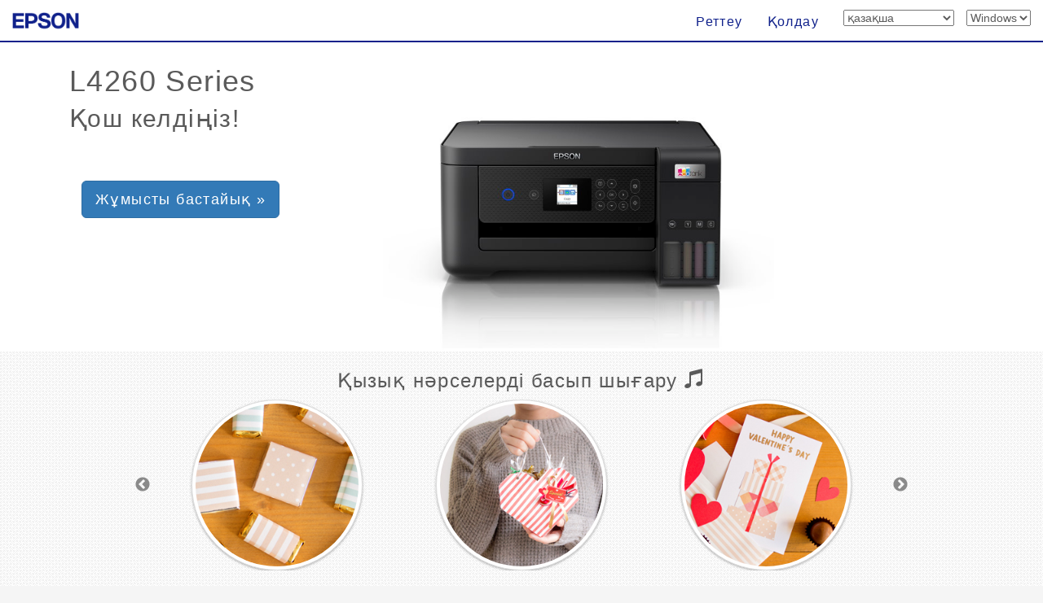

--- FILE ---
content_type: text/html; charset=UTF-8
request_url: https://support.epson.net/setupnavi/?LG2=KK&OSC=WS&MKN=L4260&PINF=menu
body_size: 5352
content:
<!DOCTYPE html>
<html lang="en">

<head>
    <meta charset="utf-8">
    <meta http-equiv="X-UA-Compatible" content="IE=edge">
    <meta name="viewport" content="width=device-width, initial-scale=1">
    <meta name="description" content="">
    <meta name="author" content="">
    <link rel="shortcut icon" href="./common/img/favicon.ico">

    <title>Epson Setup Navi</title>

    <!-- Bootstrap core CSS -->
    <link href="./common/css/bootstrap.min.css" rel="stylesheet">

    <!-- library CSS -->
    <link href="common/css/animate.css" rel="stylesheet">
    <link href="common/css/slick.css" rel="stylesheet">
    <link href="common/css/slick-theme.css" rel="stylesheet">

    <!-- Custom styles for this template -->
    <link href="./common/css/base.css?update=20240327" rel="stylesheet">
    <link href="./common/css/menu.css" rel="stylesheet">


    <!-- HTML5 shim and Respond.js IE8 support of HTML5 elements and media queries -->
    <!--[if lt IE 9]>
      <script src="https://oss.maxcdn.com/libs/html5shiv/3.7.0/html5shiv.js"></script>
      <script src="https://oss.maxcdn.com/libs/respond.js/1.4.2/respond.min.js"></script>
    <![endif]-->
    <script type="text/javascript" src="./common/js/dscSearch.js"></script>
<script type="text/javascript" src="./common/js/jquery.min.js?update=20230518"></script>
<script type="text/javascript" src="./common/js/ga_all.js?update=20230207"></script>    <link rel="stylesheet" href="https://use.fontawesome.com/releases/v5.8.1/css/all.css" integrity="sha384-50oBUHEmvpQ+1lW4y57PTFmhCaXp0ML5d60M1M7uH2+nqUivzIebhndOJK28anvf" crossorigin="anonymous">

</head>

<body>
    <form method="get">
        <div class="navbar-wrapper">
            <!-- start navbar -->
            <div class="navbar navbar-fixed-top" role="navigation">
                <div class="navbar-header">

                    <div class="navbar-left corporate_brand">
                        <a href="https://epson.sn" onclick="ga('send', 'event', 'gnavi', 'logo', 'epsonsn');"><img src="./common/img/EPSON.png" class="corporate_logo" alt="epson.sn" /></a>
                    </div>

                    <button type="button" class="navbar-toggle" data-toggle="collapse" data-target=".navbar-collapse">
                <span class="sr-only">Toggle navigation</span>
                <!-- number of bar -->
                <span class="icon-bar"></span>
                <span class="icon-bar"></span>
                <span class="icon-bar"></span>
              </button>
                </div>
                <div class="navbar-collapse collapse">
                    <ul class="nav navbar-nav navbar-right">
                        <li class="">
<a href="?LG2=KK&OSC=WS&MKN=L4260&PINF=setup" onclick="ga('send', 'event', 'gnavi', 'setup', 'L4260');gtag('event', 'select_content', { 'location_id' : 'gnavi', 'content_type' : 'setup', 'item_name' : 'L4260', 'item_id' : 'L4260 Series' });">Реттеу</a>                        </li>
                        <li class="">
<a href="?LG2=KK&OSC=WS&MKN=L4260&PINF=support" onclick="ga('send', 'event', 'gnavi', 'support', 'L4260');gtag('event', 'select_content', { 'location_id' : 'gnavi', 'content_type' : 'support', 'item_name' : 'L4260', 'item_id' : 'L4260 Series' });">Қолдау</a>                        </li>
                        <li>

<select name="LG2" id="selectLanguage" onchange="lgChange('https://support.epson.net/setupnavi/');">
<option value="AR">العربية</option>
<option value="AZ">Azərbaycan</option>
<option value="BY">Беларуская</option>
<option value="BG">Български</option>
<option value="CA">Català</option>
<option value="ZH">繁體中文</option>
<option value="C2">简体中文</option>
<option value="HR">Hrvatski</option>
<option value="CS">Česky</option>
<option value="DA">Dansk</option>
<option value="NL">Nederlands</option>
<option value="EN">English</option>
<option value="ET">Eesti</option>
<option value="FA">فارسی</option>
<option value="FI">Suomi</option>
<option value="FR">Français</option>
<option value="DE">Deutsch</option>
<option value="EL">Ελληνικά</option>
<option value="HE">עברית</option>
<option value="HI">हिन्दी</option>
<option value="HU">Magyar</option>
<option value="ID">Bahasa Indonesia</option>
<option value="IT">Italiano</option>
<option value="JA">日本語</option>
<option value="KK" selected>қазақша</option>
<option value="KO">한국어</option>
<option value="LV">Latviešu</option>
<option value="LT">Lietuvių</option>
<option value="MK">Македонски</option>
<option value="MS">Bahasa Melayu</option>
<option value="MN">Монгол</option>
<option value="NN">Norsk</option>
<option value="PL">Polski</option>
<option value="PT">Portugues</option>
<option value="RO">Română</option>
<option value="RU">русскнй</option>
<option value="SR">Српски</option>
<option value="SK">Slovenčina</option>
<option value="SL">Slovenščina</option>
<option value="ES">Español</option>
<option value="SW">Kiswahili</option>
<option value="SV">Svenska</option>
<option value="TH">Phasa Thai</option>
<option value="TR">Türkçe</option>
<option value="TK">Туркмен</option>
<option value="UK">Українська</option>
<option value="UZ">Ўзбек</option>
<option value="VI">Tiếng Việt</option>
</select>

                        </li>
                        <li>

<select name="OSC" id="selectOSC" onchange="osChange('https://support.epson.net/setupnavi/');">
<option value="WS" selected>Windows</option>
<option value="MI">Mac</option>
<option value="IOS">iOS</option>
<option value="ARD">Android</option>
</select>

                        </li>
                    </ul>
                </div>
                <!-- End of navbar-collapse -->
            </div>
            <!-- End of navbar -->
        </div>
        <!-- End of navbar-wrapper -->




        <div class="container-fluid menu_container">
            <div class="container">

                <div class="product">
                    <!--■-->
                    <div class="row">
                        <div class="col-md-12 col-sm-12">

                            <h1 class="Announcemenu t_modelname">
L4260 Series<input type="hidden" name="PINF" value="menu"><input type="hidden" name="MKN" value="L4260">                            </h1>
                            <h2 class="Announcemenu t_setup hidden-xs">
Қош келдіңіз!                            </h2>

                            <div class="row">

                                <div class="col-xs-12 col-sm-4 col-md-4 col-lg-4">
                                    <p class="now_setup" id="now_setup_btn">
<a class="btn btn-primary btn-lg" role="button" href="?LG2=KK&OSC=WS&MKN=L4260&PINF=setup" onclick="ga('send', 'event', 'jumbotron', 'setup', 'L4260');gtag('event', 'select_content', { 'location_id' : 'menu', 'content_type' : 'setup_now', 'item_name' : 'L4260', 'item_id' : 'L4260 Series' });">Жұмысты бастайық &raquo;</a>                                    </p>

                                </div>
                                <!--/col-->

<!--jpeg area-->
                        <div class="col-xs-12 col-md-6 col-sm-6 col-lg-6">
                            <img src="./common/gimmck/l4260_series.jpg" class="menu_product_image">
                        </div><!--/col-->
                        <!--/jpeg area-->                            </div>

                        </div>
                        <!--/col-->

                    </div>
                    <!--/row-->

                </div>
                <!--/product-->
                <!--■-->


            </div>
            <!--/container-->
        </div>
        <!-- /container-fluid -->



        <div class="container-fluid area_funslider">


            <div class="row">
                <div class="col-lg-12 col-md-12 col-sm-12">
                    <h3 class="text-center garally_title hidden-xs">
Қызық нәрселерді басып шығару                            <span class="glyphicon glyphicon-music"></span></h3>
                </div>
            </div>
            <!--/row-->

            <div id="Box">

                <div class="slide_type_c center-block slide_area">

<figure><a href= "/fun/?LG2=KK&OSC=WS&MKN=L4260&PINF=fun" onclick="gtag('event', 'select_content', { 'location_id' : 'menu', 'content_type' : 'fun_slider', 'item_name' : 'L4260', 'item_id' : 'L4260 Series' });"><img src="/fun/assets/article22/images/i5.jpg" alt="" class="img-circle img-thumbnail img-responsive center-block"></a></figure><figure><a href= "/fun/?LG2=KK&OSC=WS&MKN=L4260&PINF=fun" onclick="gtag('event', 'select_content', { 'location_id' : 'menu', 'content_type' : 'fun_slider', 'item_name' : 'L4260', 'item_id' : 'L4260 Series' });"><img src="/fun/assets/article53/images/i5.jpg" alt="" class="img-circle img-thumbnail img-responsive center-block"></a></figure><figure><a href= "/fun/?LG2=KK&OSC=WS&MKN=L4260&PINF=fun" onclick="gtag('event', 'select_content', { 'location_id' : 'menu', 'content_type' : 'fun_slider', 'item_name' : 'L4260', 'item_id' : 'L4260 Series' });"><img src="/fun/assets/article21/images/i5.jpg" alt="" class="img-circle img-thumbnail img-responsive center-block"></a></figure><figure><a href= "/fun/?LG2=KK&OSC=WS&MKN=L4260&PINF=fun" onclick="gtag('event', 'select_content', { 'location_id' : 'menu', 'content_type' : 'fun_slider', 'item_name' : 'L4260', 'item_id' : 'L4260 Series' });"><img src="/fun/assets/article205/images/i5.jpg" alt="" class="img-circle img-thumbnail img-responsive center-block"></a></figure><figure><a href= "/fun/?LG2=KK&OSC=WS&MKN=L4260&PINF=fun" onclick="gtag('event', 'select_content', { 'location_id' : 'menu', 'content_type' : 'fun_slider', 'item_name' : 'L4260', 'item_id' : 'L4260 Series' });"><img src="/fun/assets/article206/images/i5.jpg" alt="" class="img-circle img-thumbnail img-responsive center-block"></a></figure><figure><a href= "/fun/?LG2=KK&OSC=WS&MKN=L4260&PINF=fun" onclick="gtag('event', 'select_content', { 'location_id' : 'menu', 'content_type' : 'fun_slider', 'item_name' : 'L4260', 'item_id' : 'L4260 Series' });"><img src="/fun/assets/article25/images/i5.jpg" alt="" class="img-circle img-thumbnail img-responsive center-block"></a></figure><figure><a href= "/fun/?LG2=KK&OSC=WS&MKN=L4260&PINF=fun" onclick="gtag('event', 'select_content', { 'location_id' : 'menu', 'content_type' : 'fun_slider', 'item_name' : 'L4260', 'item_id' : 'L4260 Series' });"><img src="/fun/assets/article23/images/i5.jpg" alt="" class="img-circle img-thumbnail img-responsive center-block"></a></figure><figure><a href= "/fun/?LG2=KK&OSC=WS&MKN=L4260&PINF=fun" onclick="gtag('event', 'select_content', { 'location_id' : 'menu', 'content_type' : 'fun_slider', 'item_name' : 'L4260', 'item_id' : 'L4260 Series' });"><img src="/fun/assets/article5/images/i5.jpg" alt="" class="img-circle img-thumbnail img-responsive center-block"></a></figure><figure><a href= "/fun/?LG2=KK&OSC=WS&MKN=L4260&PINF=fun" onclick="gtag('event', 'select_content', { 'location_id' : 'menu', 'content_type' : 'fun_slider', 'item_name' : 'L4260', 'item_id' : 'L4260 Series' });"><img src="/fun/assets/article115/images/i5.jpg" alt="" class="img-circle img-thumbnail img-responsive center-block"></a></figure>
                </div>
                <!--/slide_type_c-->





            </div>
            <!--/#Box-->


        </div>
        <!-- /container-fluid area_funslider -->


        <div class="container">


            <div class="row menu_button">
                <div class="col-lg-4 col-md-4 col-sm-4 col-xs-4">

                    <div class="panel panel-default menu_button_fun">
                        <figure class="">
<a href="/fun/?LG2=KK&OSC=WS&MKN=L4260&PINF=fun" onclick="ga('send', 'event', 'menu', 'fun', 'L4260');gtag('event', 'select_content', { 'location_id' : 'menu', 'content_type' : 'fun', 'item_name' : 'L4260', 'item_id' : 'L4260 Series' });">                                <div class="panel-body">
                                    <img src="common/img/menu_btn_icon_gallery.png" class="menu-icon">

                                    <p class="menu_button_title items">
Галерея                                    </p>
                                    <figcaption class="hidden-xs">
                                        <p>
Галереяға көз салыңыз!                                        </p>
                                    </figcaption>
                                </div>
                                </a>
                        </figure>
                    </div>

                </div>
                <!--/col-lg-4 col-md-4 col-sm-4 col-xs-4-->

                <div class="col-lg-4 col-md-4 col-sm-4 col-xs-4">

                    <div class="panel panel-default menu_button_setup">
                        <figure class="">
<a href="?LG2=KK&OSC=WS&MKN=L4260&PINF=setup" onclick="ga('send', 'event', 'menu', 'setup', 'L4260');gtag('event', 'select_content', { 'location_id' : 'menu', 'content_type' : 'setup', 'item_name' : 'L4260', 'item_id' : 'L4260 Series' });">                                <div class="panel-body">
                                    <img src="common/img/menu_btn_icon_setup.png" class="menu-icon">
                                    <p class="menu_button_title items">
Реттеу                                    </p>
                                    <figcaption class="hidden-xs">
                                        <p>
Компьютерге немесе смарт құрылғыға қосылу үшін осы жерді басыңыз.                                        </p>
                                    </figcaption>
                                </div>
                                </a>
                        </figure>
                    </div>

                </div>
                <!--/col-lg-4 col-md-4 col-sm-4 col-xs-4-->

                <div class="col-lg-4 col-md-4 col-sm-4 col-xs-4">

                    <div class="panel panel-default menu_button_support">
                        <figure class="">
<a href="?LG2=KK&OSC=WS&MKN=L4260&PINF=support" onclick="ga('send', 'event', 'menu', 'support', 'L4260');gtag('event', 'select_content', { 'location_id' : 'menu', 'content_type' : 'support', 'item_name' : 'L4260', 'item_id' : 'L4260 Series' });">                                <div class="panel-body">
                                    <img src="common/img/menu_btn_icon_support.png" class="menu-icon">
                                    <p class="menu_button_title items">
Қолдау                                    </p>
                                    <figcaption class="hidden-xs">
                                        <p>
Нұсқаулықтар мен басқа пайдалы ақпарат                                        </p>
                                    </figcaption>
                                </div>
                                </a>
                        </figure>
                    </div>

                </div>
                <!--/col-lg-4 col-md-4 col-sm-4 col-xs-4-->


            </div>
            <!--/row menu_button-->


            <hr>


            <footer>
<ul class="footer_link"><li><a href="#" data-toggle="modal" data-target="#languageModal" onclick="denyBackgroudScroll(false);gtag('event', 'tap_button', { 'custom_parameter1' : 'footer', 'custom_parameter2' : 'language_open' });">
            <i class="fas fa-globe"></i>
            қазақша
            </a>
        </li><li><a href="https://support.epson.net/setupnavi/tou/KK_terms.html" onclick="ga('send', 'event', 'footer', 'tou', 'other');gtag('event', 'tap_button', { 'custom_parameter1' : 'footer', 'custom_parameter2' : 'terms_of_use' });">Қолдану ережелері</a></li><li><a href="https://support.epson.net/setupnavi/trademark/?LG2=KK" onclick="gtag('event', 'tap_button', { 'custom_parameter1' : 'footer', 'custom_parameter2' : 'trademarks' });">Trademarks</a></li><li><a href="https://support.epson.net/setupnavi/privacy/?LG2=KK" onclick="gtag('event', 'tap_button', { 'custom_parameter1' : 'footer', 'custom_parameter2' : 'privacy_statement' });">Құпиялылық мәлімдемесі</a></li></ul><ul class="footer_copyright">
        <li><div id="copyright">&copy; Seiko Epson Corporation
        <script>
            lud = new Date(document.lastModified);
            document.write(lud.getFullYear());
        </script>
        </div></li>
    </ul><div class="modal fade" id="languageModal" tabindex="-2"><div class="modal-dialog language-modal"><div class="modal-content">
                            <div class="modal-header">
                                <button type="button" class="close" data-dismiss="modal">
                                    <p class="close_modal_button">×</p>
                                </button>
                                <h3 class="modal-title">
                                    Өз тіліңізді таңдаңыз
                                </h3>
                            </div>
                            <div class="modal-body">
                                <div class="scrolldown"><span>scroll</span></div>
                                <ul class="LanguageList row"><li class="col-xs-12 col-sm-3"><a href="https://support.epson.net/setupnavi/?LG2=AR&OSC=WS&PINF=menu&MKN=L4260&GROUP=" onclick="ga('send', 'event', 'footer', 'language', 'AR');gtag('event', 'tap_button', { 'custom_parameter1' : 'footer', 'custom_parameter2' : 'language', 'custom_parameter3' : 'AR' });">العربية</a></li><li class="col-xs-12 col-sm-3"><a href="https://support.epson.net/setupnavi/?LG2=AZ&OSC=WS&PINF=menu&MKN=L4260&GROUP=" onclick="ga('send', 'event', 'footer', 'language', 'AZ');gtag('event', 'tap_button', { 'custom_parameter1' : 'footer', 'custom_parameter2' : 'language', 'custom_parameter3' : 'AZ' });">Azərbaycan</a></li><li class="col-xs-12 col-sm-3"><a href="https://support.epson.net/setupnavi/?LG2=BY&OSC=WS&PINF=menu&MKN=L4260&GROUP=" onclick="ga('send', 'event', 'footer', 'language', 'BY');gtag('event', 'tap_button', { 'custom_parameter1' : 'footer', 'custom_parameter2' : 'language', 'custom_parameter3' : 'BY' });">Беларуская</a></li><li class="col-xs-12 col-sm-3"><a href="https://support.epson.net/setupnavi/?LG2=BG&OSC=WS&PINF=menu&MKN=L4260&GROUP=" onclick="ga('send', 'event', 'footer', 'language', 'BG');gtag('event', 'tap_button', { 'custom_parameter1' : 'footer', 'custom_parameter2' : 'language', 'custom_parameter3' : 'BG' });">Български</a></li><li class="col-xs-12 col-sm-3"><a href="https://support.epson.net/setupnavi/?LG2=CA&OSC=WS&PINF=menu&MKN=L4260&GROUP=" onclick="ga('send', 'event', 'footer', 'language', 'CA');gtag('event', 'tap_button', { 'custom_parameter1' : 'footer', 'custom_parameter2' : 'language', 'custom_parameter3' : 'CA' });">Català</a></li><li class="col-xs-12 col-sm-3"><a href="https://support.epson.net/setupnavi/?LG2=ZH&OSC=WS&PINF=menu&MKN=L4260&GROUP=" onclick="ga('send', 'event', 'footer', 'language', 'ZH');gtag('event', 'tap_button', { 'custom_parameter1' : 'footer', 'custom_parameter2' : 'language', 'custom_parameter3' : 'ZH' });">繁體中文</a></li><li class="col-xs-12 col-sm-3"><a href="https://support.epson.net/setupnavi/?LG2=C2&OSC=WS&PINF=menu&MKN=L4260&GROUP=" onclick="ga('send', 'event', 'footer', 'language', 'C2');gtag('event', 'tap_button', { 'custom_parameter1' : 'footer', 'custom_parameter2' : 'language', 'custom_parameter3' : 'C2' });">简体中文</a></li><li class="col-xs-12 col-sm-3"><a href="https://support.epson.net/setupnavi/?LG2=HR&OSC=WS&PINF=menu&MKN=L4260&GROUP=" onclick="ga('send', 'event', 'footer', 'language', 'HR');gtag('event', 'tap_button', { 'custom_parameter1' : 'footer', 'custom_parameter2' : 'language', 'custom_parameter3' : 'HR' });">Hrvatski</a></li><li class="col-xs-12 col-sm-3"><a href="https://support.epson.net/setupnavi/?LG2=CS&OSC=WS&PINF=menu&MKN=L4260&GROUP=" onclick="ga('send', 'event', 'footer', 'language', 'CS');gtag('event', 'tap_button', { 'custom_parameter1' : 'footer', 'custom_parameter2' : 'language', 'custom_parameter3' : 'CS' });">Česky</a></li><li class="col-xs-12 col-sm-3"><a href="https://support.epson.net/setupnavi/?LG2=DA&OSC=WS&PINF=menu&MKN=L4260&GROUP=" onclick="ga('send', 'event', 'footer', 'language', 'DA');gtag('event', 'tap_button', { 'custom_parameter1' : 'footer', 'custom_parameter2' : 'language', 'custom_parameter3' : 'DA' });">Dansk</a></li><li class="col-xs-12 col-sm-3"><a href="https://support.epson.net/setupnavi/?LG2=NL&OSC=WS&PINF=menu&MKN=L4260&GROUP=" onclick="ga('send', 'event', 'footer', 'language', 'NL');gtag('event', 'tap_button', { 'custom_parameter1' : 'footer', 'custom_parameter2' : 'language', 'custom_parameter3' : 'NL' });">Nederlands</a></li><li class="col-xs-12 col-sm-3"><a href="https://support.epson.net/setupnavi/?LG2=EN&OSC=WS&PINF=menu&MKN=L4260&GROUP=" onclick="ga('send', 'event', 'footer', 'language', 'EN');gtag('event', 'tap_button', { 'custom_parameter1' : 'footer', 'custom_parameter2' : 'language', 'custom_parameter3' : 'EN' });">English</a></li><li class="col-xs-12 col-sm-3"><a href="https://support.epson.net/setupnavi/?LG2=ET&OSC=WS&PINF=menu&MKN=L4260&GROUP=" onclick="ga('send', 'event', 'footer', 'language', 'ET');gtag('event', 'tap_button', { 'custom_parameter1' : 'footer', 'custom_parameter2' : 'language', 'custom_parameter3' : 'ET' });">Eesti</a></li><li class="col-xs-12 col-sm-3"><a href="https://support.epson.net/setupnavi/?LG2=FA&OSC=WS&PINF=menu&MKN=L4260&GROUP=" onclick="ga('send', 'event', 'footer', 'language', 'FA');gtag('event', 'tap_button', { 'custom_parameter1' : 'footer', 'custom_parameter2' : 'language', 'custom_parameter3' : 'FA' });">فارسی</a></li><li class="col-xs-12 col-sm-3"><a href="https://support.epson.net/setupnavi/?LG2=FI&OSC=WS&PINF=menu&MKN=L4260&GROUP=" onclick="ga('send', 'event', 'footer', 'language', 'FI');gtag('event', 'tap_button', { 'custom_parameter1' : 'footer', 'custom_parameter2' : 'language', 'custom_parameter3' : 'FI' });">Suomi</a></li><li class="col-xs-12 col-sm-3"><a href="https://support.epson.net/setupnavi/?LG2=FR&OSC=WS&PINF=menu&MKN=L4260&GROUP=" onclick="ga('send', 'event', 'footer', 'language', 'FR');gtag('event', 'tap_button', { 'custom_parameter1' : 'footer', 'custom_parameter2' : 'language', 'custom_parameter3' : 'FR' });">Français</a></li><li class="col-xs-12 col-sm-3"><a href="https://support.epson.net/setupnavi/?LG2=DE&OSC=WS&PINF=menu&MKN=L4260&GROUP=" onclick="ga('send', 'event', 'footer', 'language', 'DE');gtag('event', 'tap_button', { 'custom_parameter1' : 'footer', 'custom_parameter2' : 'language', 'custom_parameter3' : 'DE' });">Deutsch</a></li><li class="col-xs-12 col-sm-3"><a href="https://support.epson.net/setupnavi/?LG2=EL&OSC=WS&PINF=menu&MKN=L4260&GROUP=" onclick="ga('send', 'event', 'footer', 'language', 'EL');gtag('event', 'tap_button', { 'custom_parameter1' : 'footer', 'custom_parameter2' : 'language', 'custom_parameter3' : 'EL' });">Ελληνικά</a></li><li class="col-xs-12 col-sm-3"><a href="https://support.epson.net/setupnavi/?LG2=HE&OSC=WS&PINF=menu&MKN=L4260&GROUP=" onclick="ga('send', 'event', 'footer', 'language', 'HE');gtag('event', 'tap_button', { 'custom_parameter1' : 'footer', 'custom_parameter2' : 'language', 'custom_parameter3' : 'HE' });">עברית</a></li><li class="col-xs-12 col-sm-3"><a href="https://support.epson.net/setupnavi/?LG2=HI&OSC=WS&PINF=menu&MKN=L4260&GROUP=" onclick="ga('send', 'event', 'footer', 'language', 'HI');gtag('event', 'tap_button', { 'custom_parameter1' : 'footer', 'custom_parameter2' : 'language', 'custom_parameter3' : 'HI' });">हिन्दी</a></li><li class="col-xs-12 col-sm-3"><a href="https://support.epson.net/setupnavi/?LG2=HU&OSC=WS&PINF=menu&MKN=L4260&GROUP=" onclick="ga('send', 'event', 'footer', 'language', 'HU');gtag('event', 'tap_button', { 'custom_parameter1' : 'footer', 'custom_parameter2' : 'language', 'custom_parameter3' : 'HU' });">Magyar</a></li><li class="col-xs-12 col-sm-3"><a href="https://support.epson.net/setupnavi/?LG2=ID&OSC=WS&PINF=menu&MKN=L4260&GROUP=" onclick="ga('send', 'event', 'footer', 'language', 'ID');gtag('event', 'tap_button', { 'custom_parameter1' : 'footer', 'custom_parameter2' : 'language', 'custom_parameter3' : 'ID' });">Bahasa Indonesia</a></li><li class="col-xs-12 col-sm-3"><a href="https://support.epson.net/setupnavi/?LG2=IT&OSC=WS&PINF=menu&MKN=L4260&GROUP=" onclick="ga('send', 'event', 'footer', 'language', 'IT');gtag('event', 'tap_button', { 'custom_parameter1' : 'footer', 'custom_parameter2' : 'language', 'custom_parameter3' : 'IT' });">Italiano</a></li><li class="col-xs-12 col-sm-3"><a href="https://support.epson.net/setupnavi/?LG2=JA&OSC=WS&PINF=menu&MKN=L4260&GROUP=" onclick="ga('send', 'event', 'footer', 'language', 'JA');gtag('event', 'tap_button', { 'custom_parameter1' : 'footer', 'custom_parameter2' : 'language', 'custom_parameter3' : 'JA' });">日本語</a></li><li class="col-xs-12 col-sm-3 selected"><a href="https://support.epson.net/setupnavi/?LG2=KK&OSC=WS&PINF=menu&MKN=L4260&GROUP=" onclick="ga('send', 'event', 'footer', 'language', 'KK');gtag('event', 'tap_button', { 'custom_parameter1' : 'footer', 'custom_parameter2' : 'language', 'custom_parameter3' : 'KK' });">қазақша</a></li><li class="col-xs-12 col-sm-3"><a href="https://support.epson.net/setupnavi/?LG2=KO&OSC=WS&PINF=menu&MKN=L4260&GROUP=" onclick="ga('send', 'event', 'footer', 'language', 'KO');gtag('event', 'tap_button', { 'custom_parameter1' : 'footer', 'custom_parameter2' : 'language', 'custom_parameter3' : 'KO' });">한국어</a></li><li class="col-xs-12 col-sm-3"><a href="https://support.epson.net/setupnavi/?LG2=LV&OSC=WS&PINF=menu&MKN=L4260&GROUP=" onclick="ga('send', 'event', 'footer', 'language', 'LV');gtag('event', 'tap_button', { 'custom_parameter1' : 'footer', 'custom_parameter2' : 'language', 'custom_parameter3' : 'LV' });">Latviešu</a></li><li class="col-xs-12 col-sm-3"><a href="https://support.epson.net/setupnavi/?LG2=LT&OSC=WS&PINF=menu&MKN=L4260&GROUP=" onclick="ga('send', 'event', 'footer', 'language', 'LT');gtag('event', 'tap_button', { 'custom_parameter1' : 'footer', 'custom_parameter2' : 'language', 'custom_parameter3' : 'LT' });">Lietuvių</a></li><li class="col-xs-12 col-sm-3"><a href="https://support.epson.net/setupnavi/?LG2=MK&OSC=WS&PINF=menu&MKN=L4260&GROUP=" onclick="ga('send', 'event', 'footer', 'language', 'MK');gtag('event', 'tap_button', { 'custom_parameter1' : 'footer', 'custom_parameter2' : 'language', 'custom_parameter3' : 'MK' });">Македонски</a></li><li class="col-xs-12 col-sm-3"><a href="https://support.epson.net/setupnavi/?LG2=MS&OSC=WS&PINF=menu&MKN=L4260&GROUP=" onclick="ga('send', 'event', 'footer', 'language', 'MS');gtag('event', 'tap_button', { 'custom_parameter1' : 'footer', 'custom_parameter2' : 'language', 'custom_parameter3' : 'MS' });">Bahasa Melayu</a></li><li class="col-xs-12 col-sm-3"><a href="https://support.epson.net/setupnavi/?LG2=MN&OSC=WS&PINF=menu&MKN=L4260&GROUP=" onclick="ga('send', 'event', 'footer', 'language', 'MN');gtag('event', 'tap_button', { 'custom_parameter1' : 'footer', 'custom_parameter2' : 'language', 'custom_parameter3' : 'MN' });">Монгол</a></li><li class="col-xs-12 col-sm-3"><a href="https://support.epson.net/setupnavi/?LG2=NN&OSC=WS&PINF=menu&MKN=L4260&GROUP=" onclick="ga('send', 'event', 'footer', 'language', 'NN');gtag('event', 'tap_button', { 'custom_parameter1' : 'footer', 'custom_parameter2' : 'language', 'custom_parameter3' : 'NN' });">Norsk</a></li><li class="col-xs-12 col-sm-3"><a href="https://support.epson.net/setupnavi/?LG2=PL&OSC=WS&PINF=menu&MKN=L4260&GROUP=" onclick="ga('send', 'event', 'footer', 'language', 'PL');gtag('event', 'tap_button', { 'custom_parameter1' : 'footer', 'custom_parameter2' : 'language', 'custom_parameter3' : 'PL' });">Polski</a></li><li class="col-xs-12 col-sm-3"><a href="https://support.epson.net/setupnavi/?LG2=PT&OSC=WS&PINF=menu&MKN=L4260&GROUP=" onclick="ga('send', 'event', 'footer', 'language', 'PT');gtag('event', 'tap_button', { 'custom_parameter1' : 'footer', 'custom_parameter2' : 'language', 'custom_parameter3' : 'PT' });">Portugues</a></li><li class="col-xs-12 col-sm-3"><a href="https://support.epson.net/setupnavi/?LG2=RO&OSC=WS&PINF=menu&MKN=L4260&GROUP=" onclick="ga('send', 'event', 'footer', 'language', 'RO');gtag('event', 'tap_button', { 'custom_parameter1' : 'footer', 'custom_parameter2' : 'language', 'custom_parameter3' : 'RO' });">Română</a></li><li class="col-xs-12 col-sm-3"><a href="https://support.epson.net/setupnavi/?LG2=RU&OSC=WS&PINF=menu&MKN=L4260&GROUP=" onclick="ga('send', 'event', 'footer', 'language', 'RU');gtag('event', 'tap_button', { 'custom_parameter1' : 'footer', 'custom_parameter2' : 'language', 'custom_parameter3' : 'RU' });">русскнй</a></li><li class="col-xs-12 col-sm-3"><a href="https://support.epson.net/setupnavi/?LG2=SR&OSC=WS&PINF=menu&MKN=L4260&GROUP=" onclick="ga('send', 'event', 'footer', 'language', 'SR');gtag('event', 'tap_button', { 'custom_parameter1' : 'footer', 'custom_parameter2' : 'language', 'custom_parameter3' : 'SR' });">Српски</a></li><li class="col-xs-12 col-sm-3"><a href="https://support.epson.net/setupnavi/?LG2=SK&OSC=WS&PINF=menu&MKN=L4260&GROUP=" onclick="ga('send', 'event', 'footer', 'language', 'SK');gtag('event', 'tap_button', { 'custom_parameter1' : 'footer', 'custom_parameter2' : 'language', 'custom_parameter3' : 'SK' });">Slovenčina</a></li><li class="col-xs-12 col-sm-3"><a href="https://support.epson.net/setupnavi/?LG2=SL&OSC=WS&PINF=menu&MKN=L4260&GROUP=" onclick="ga('send', 'event', 'footer', 'language', 'SL');gtag('event', 'tap_button', { 'custom_parameter1' : 'footer', 'custom_parameter2' : 'language', 'custom_parameter3' : 'SL' });">Slovenščina</a></li><li class="col-xs-12 col-sm-3"><a href="https://support.epson.net/setupnavi/?LG2=ES&OSC=WS&PINF=menu&MKN=L4260&GROUP=" onclick="ga('send', 'event', 'footer', 'language', 'ES');gtag('event', 'tap_button', { 'custom_parameter1' : 'footer', 'custom_parameter2' : 'language', 'custom_parameter3' : 'ES' });">Español</a></li><li class="col-xs-12 col-sm-3"><a href="https://support.epson.net/setupnavi/?LG2=SW&OSC=WS&PINF=menu&MKN=L4260&GROUP=" onclick="ga('send', 'event', 'footer', 'language', 'SW');gtag('event', 'tap_button', { 'custom_parameter1' : 'footer', 'custom_parameter2' : 'language', 'custom_parameter3' : 'SW' });">Kiswahili</a></li><li class="col-xs-12 col-sm-3"><a href="https://support.epson.net/setupnavi/?LG2=SV&OSC=WS&PINF=menu&MKN=L4260&GROUP=" onclick="ga('send', 'event', 'footer', 'language', 'SV');gtag('event', 'tap_button', { 'custom_parameter1' : 'footer', 'custom_parameter2' : 'language', 'custom_parameter3' : 'SV' });">Svenska</a></li><li class="col-xs-12 col-sm-3"><a href="https://support.epson.net/setupnavi/?LG2=TH&OSC=WS&PINF=menu&MKN=L4260&GROUP=" onclick="ga('send', 'event', 'footer', 'language', 'TH');gtag('event', 'tap_button', { 'custom_parameter1' : 'footer', 'custom_parameter2' : 'language', 'custom_parameter3' : 'TH' });">Phasa Thai</a></li><li class="col-xs-12 col-sm-3"><a href="https://support.epson.net/setupnavi/?LG2=TR&OSC=WS&PINF=menu&MKN=L4260&GROUP=" onclick="ga('send', 'event', 'footer', 'language', 'TR');gtag('event', 'tap_button', { 'custom_parameter1' : 'footer', 'custom_parameter2' : 'language', 'custom_parameter3' : 'TR' });">Türkçe</a></li><li class="col-xs-12 col-sm-3"><a href="https://support.epson.net/setupnavi/?LG2=TK&OSC=WS&PINF=menu&MKN=L4260&GROUP=" onclick="ga('send', 'event', 'footer', 'language', 'TK');gtag('event', 'tap_button', { 'custom_parameter1' : 'footer', 'custom_parameter2' : 'language', 'custom_parameter3' : 'TK' });">Туркмен</a></li><li class="col-xs-12 col-sm-3"><a href="https://support.epson.net/setupnavi/?LG2=UK&OSC=WS&PINF=menu&MKN=L4260&GROUP=" onclick="ga('send', 'event', 'footer', 'language', 'UK');gtag('event', 'tap_button', { 'custom_parameter1' : 'footer', 'custom_parameter2' : 'language', 'custom_parameter3' : 'UK' });">Українська</a></li><li class="col-xs-12 col-sm-3"><a href="https://support.epson.net/setupnavi/?LG2=UZ&OSC=WS&PINF=menu&MKN=L4260&GROUP=" onclick="ga('send', 'event', 'footer', 'language', 'UZ');gtag('event', 'tap_button', { 'custom_parameter1' : 'footer', 'custom_parameter2' : 'language', 'custom_parameter3' : 'UZ' });">Ўзбек</a></li><li class="col-xs-12 col-sm-3"><a href="https://support.epson.net/setupnavi/?LG2=VI&OSC=WS&PINF=menu&MKN=L4260&GROUP=" onclick="ga('send', 'event', 'footer', 'language', 'VI');gtag('event', 'tap_button', { 'custom_parameter1' : 'footer', 'custom_parameter2' : 'language', 'custom_parameter3' : 'VI' });">Tiếng Việt</a></li></ul>
                            </div>
                        </div>
                    </div>
                </div>            </footer>


        </div>
        <!-- /container -->


        <!-- Bootstrap core JavaScript
    ================================================== -->
        <!-- Placed at the end of the document so the pages load faster -->
        <script type="text/javascript" src="./common/js/jquery.min.js"></script>
        <script src="./common/js/bootstrap.min.js"></script>

        <script type="text/javascript" src="common/js/echo.js"></script>

        <script type="text/javascript" src="common/js/jquery.textillate.js"></script>
        <script type="text/javascript" src="common/js/jquery.lettering.js"></script>
        <script>
            
            $(function() {

                $('.t_modelname').textillate({
                    
                    in: {
                    
                        effect: 'fadeIn', //bounceInRight
                        
                        delayScale: 1.5,
                        
                        delay: 50,

                        sequence: true
                    }
                });


                $('.t_setup').addClass("animated pulse");
                $('#now_setup_btn').addClass("animated bounceIn");

            });

        </script>

        <script src="common/js/slick.js"></script>
        <!--slider-->
        <script type="text/javascript">
            $('.slide_type_c').slick({
                inifinite: true,
                slidesToShow: 5,
                slidesToScroll: 1,
                autoplay: true,
                dots: false,
                infinite: true,
                speed: 400,
                arrows: true,
                //appendArrows: $('#arrows'),
                slidesToShow: 3,
                slidesToScroll: 1,
                responsive: [{
                        breakpoint: 1170,
                        settings: {
                            slidesToShow: 3,
                            infinite: true,
                            dots: false
                        }
                    },
                    {
                        breakpoint: 992,
                        settings: {
                            slidesToShow: 3,
                            infinite: true,
                            dots: false
                        }
                    },
                    {
                        breakpoint: 768,
                        settings: {
                            slidesToShow: 3,
                            infinite: true,
                            dots: false
                        }
                    },
                    {
                        breakpoint: 480,
                        settings: {
                            slidesToShow: 3,
                            infinite: true,
                            dots: false
                        }
                    }
                ]
            });

        </script>

        <script src="common/js/lineup.js"></script>
        <script type="text/javascript">
            <!--
            $(function() {
                $(".items").lineUp();
            });
            -->

        </script>


        
    <script type="text/javascript" src="./common/js/languagelist.js"></script>

    </form>
</body>

</html>
